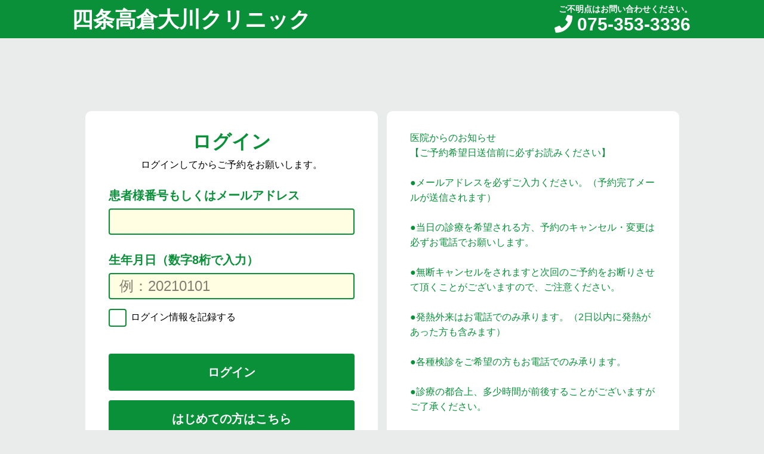

--- FILE ---
content_type: text/html; charset=UTF-8
request_url: https://www.cieasyapo2.ci-medical.com/2560/login
body_size: 3994
content:
<!DOCTYPE html>
<html lang="ja"><!-- InstanceBegin template="/Templates/reserve.dwt" codeOutsideHTMLIsLocked="false" -->
<head>
<meta charset="utf-8">
<meta name="format-detection" content="telephone=no">
<meta name="viewport" content="width=device-width, minimum-scale=1, maximum-scale=1">
<meta name="description" content="">
<meta name="robots" content="noindex">
<link rel="apple-touch-icon" type="image/png" href="/img/apple-touch-icon-180x180.png">
<link rel="icon" type="image/png" href="/img/icon-192x192.png">
<link rel="stylesheet" href="https://www.cieasyapo2.ci-medical.com/css/reserve/reset.css?v=20240423">
<link rel="stylesheet" href="https://www.cieasyapo2.ci-medical.com/css/reserve/common.css?v=20250620">
<link href="//use.fontawesome.com/releases/v5.15.1/css/all.css" rel="stylesheet">
<script src="//code.jquery.com/jquery-3.4.1.min.js"></script>
<script src="https://www.cieasyapo2.ci-medical.com/js/reserve/common.js?1617681361"></script>
<!-- InstanceBeginEditable name="doctitle" -->
<title>ログイン｜四条高倉大川クリニック</title>
<!-- InstanceEndEditable -->
<!-- InstanceBeginEditable name="head" -->
<!-- InstanceEndEditable -->
</head>

<body>
<header>
    <div class="headerTitle inner headerTitleNoLogin">
        <h1>四条高倉大川クリニック</h1>
                <a href="tel:0753533336">
            ご不明点はお問い合わせください。<br>
            <span class="tel"><i class="fas fa-phone"></i> 075-353-3336</span>
        </a>
            </div>
</header>
    <!-- InstanceBeginEditable name="main" -->
<main class="mainArea area_01">
    <div class="inner flex">
        <div class="box information flexRight">医院からのお知らせ<br />
 【ご予約希望日送信前に必ずお読みください】<br />
<br />
●メールアドレスを必ずご入力ください。（予約完了メールが送信されます）<br />
<br />
●当日の診療を希望される方、予約のキャンセル・変更は必ずお電話でお願いします。<br />
<br />
●無断キャンセルをされますと次回のご予約をお断りさせて頂くことがございますので、ご注意ください。<br />
<br />
●発熱外来はお電話でのみ承ります。（2日以内に発熱があった方も含みます）<br />
<br />
●各種検診をご希望の方もお電話でのみ承ります。<br />
<br />
●診療の都合上、多少時間が前後することがございますがご了承ください。<br />
<br />
●ただいま調整中ですので、お手数ですが来院歴のある方も「はじめての方はこちら」の方からご予約をお願いします。</div>
        <div class="box">
        <form method="POST" action="https://www.cieasyapo2.ci-medical.com/2560/login" accept-charset="UTF-8"><input name="_token" type="hidden" value="mtpQaPCfukezQTg2FLXZ1MLFfWO6iji17baRiOD6">
            <h2 class="texCenter">ログイン</h2>
            <p class="texCenter mb30 mb15_sp">ログインしてからご予約をお願いします。</p>
            <h3><label for="login_id">患者様番号もしくはメールアドレス</label><!-- 患者様番号もしくはメールアドレス --></h3>
            <p class="mb30 mb15_sp">
            <input class="" maxlength="255" name="login_id" type="text" id="login_id">
                        </p>
            <h3><label for="password">生年月日（数字8桁で入力）</label><!-- 生年月日（数字8桁で入力） --></h3>
            <p>
            <input class="form-control" min="1" maxlength="8" placeholder="例：20210101" name="password" type="password" value="" id="password">
                        </p>
            <p class="mb45 mb30_sp">
                <input name="remember" type="checkbox" id="login_check" ><label for="login_check" class="checkbox"> ログイン情報を記録する</label>
            </p>
            <p><input type="submit" class="btn" value="ログイン"></p>
            <p><a href="https://www.cieasyapo2.ci-medical.com/2560/top" class="btn">はじめての方はこちら</a></p>
        </form>
        </div>
    </div>
</main>
<!-- InstanceEndEditable -->
</body>
<!-- InstanceEnd --></html>

--- FILE ---
content_type: text/css
request_url: https://www.cieasyapo2.ci-medical.com/css/reserve/common.css?v=20250620
body_size: 35694
content:
/*
* 基本スタイル
* 全ページ共通スタイル
* メイン部分
* ヘッダー
* グローバルナビゲーション
* フッター
* リンク
* パーツ
* 汎用
*/
/* LESS Document */
html {
  -webkit-text-size-adjust: 100%;
  font-size: 62.5%;
}
@media screen and (max-width: 767px) {
  html {
    min-width: 320px;
  }
}
body {
  font-family: "游ゴシック", YuGothic, "ヒラギノ角ゴ Pro", "Hiragino Kaku Gothic Pro", "メイリオ", "Meiryo", sans-serif;
  font-weight: 500;
  line-height: 1.2;
  font-size: 1.6rem;
  font-feature-settings: "pwid";
  background: #E9ECEA;
}
@media screen and (max-width: 767px) {
  body {
    font-size: 3.2vw;
  }
}
body.open {
  overflow: hidden;
}
p {
  margin-bottom: 1em;
}
p:nth-last-child(1) {
  margin-bottom: 0;
}
img {
  max-width: 100%;
  height: auto;
}
hr {
  clear: both;
  border: none;
  border-top: rgba(0, 0, 0, 0.1) 1px solid;
  margin: 15px 0;
}
/* -------------------------------- テーブル */
table {
  width: 100%;
  margin: 0 0 20px;
  table-layout: fixed;
}
table th {
  text-align: center;
  padding: 3px 10px;
  font-size: 1.6rem;
  color: #099039;
}
@media screen and (max-width: 767px) {
  table th {
    font-size: 3.2vw;
  }
}
table th:nth-of-type(1) {
  color: #DC3700;
}
table th:nth-of-type(7) {
  color: #0067CE;
}
table td {
  border: #CCD5CE 1px solid;
  text-align: center;
  font-size: 3rem;
  font-weight: bold;
  font-family: Arial, Helvetica, "sans-serif";
}
@media screen and (max-width: 767px) {
  table td {
    font-size: 6vw;
  }
}
table td input {
  display: none;
}
table td input:checked + label {
  background: #099039;
  color: #FFF;
}
table td input:checked + label .closeDay,
table td input:checked + label .fontEng,
table td input:checked + label .fa-circle,
table td input:checked + label .fa-minus,
table td input:checked + label .fa-times,
table td input:checked + label .closeIcon {
  color: #FFF;
}
table td label {
  display: block;
  text-align: center;
  padding: 10px 5px;
  color: #666;
}
table td .closeDay {
  color: #C8C8C8;
}
table td .fa-circle,
table td .fa-minus,
table td .fa-times,
table td .closeIcon {
  display: flex;
  align-items: center;
  justify-content: center;
  height: 30px;
  font-size: 2.4rem;
  color: #089039;
}
@media screen and (max-width: 767px) {
  table td .fa-circle,
  table td .fa-minus,
  table td .fa-times,
  table td .closeIcon {
    font-size: 4.8vw;
  }
}
table td .fa-minus {
  color: #EE861D;
}
table td .fa-times {
  color: #999;
}
table td .closeIcon {
  font-size: 1.8rem;
  font-weight: bold;
  color: #999;
}
@media screen and (max-width: 767px) {
  table td .closeIcon {
    font-size: 3.6vw;
  }
}
table td:nth-of-type(1) label {
  color: #DC3700;
}
table td:nth-of-type(7) label {
  color: #0067CE;
}
/* -------------------------------- リスト */
.listDisc_01 {
  padding: 0 0 0 2rem;
  list-style: disc;
}
.listDisc_01 li:not(:last-child) {
  margin: 0 0 5px;
}
/* -------------------------------- 定義リスト */
.dlList_01 {
  display: inline-flex;
  align-items: center;
  margin: 0 0 27px;
}
@media screen and (max-width: 767px) {
  .dlList_01 {
    display: flex;
    flex-wrap: wrap;
  }
  .dlList_01 dt {
    width: 25%;
    padding: 10px;
  }
  .dlList_01 dd {
    width: calc(100% - 25%);
    padding: 10px;
  }
  .dlList_01.dlBorder {
    border-bottom: #666 1px dotted;
  }
  .dlList_01.dlBorder dt:nth-of-type(n+2) {
    border-top: #666 1px dotted;
  }
  .dlList_01.dlBorder dd:nth-of-type(n+2) {
    border-top: none;
  }
}
.dlList_01 dt {
  margin-right: 10px;
  padding: 5px 20px;
  background: rgba(9, 144, 57, 0.1);
  border-radius: 100px;
  color: #099039;
  text-align: center;
  font-weight: bold;
  font-size: 1.8rem;
}
@media screen and (max-width: 767px) {
  .dlList_01 dt {
    margin-right: 0;
    padding: 5px 0;
    font-size: 3.6vw;
  }
}
.dlList_01 dd {
  margin-right: 32px;
  font-size: 1.8rem;
}
@media screen and (max-width: 767px) {
  .dlList_01 dd {
    margin-right: 0;
    font-size: 3.6vw;
  }
}
.dlList_02 {
  display: flex;
  flex-wrap: wrap;
  margin: 0 0 30px;
  align-items: center;
}
.dlList_02 dt {
  width: 182px;
  padding: 10px;
}
.dlList_02 dd {
  width: calc(100% - 182px);
  padding: 10px;
}
.dlList_02.dlBorder {
  border-bottom: #666 1px dotted;
}
.dlList_02.dlBorder dt:nth-of-type(n+2) {
  border-top: #666 1px dotted;
}
.dlList_02.dlBorder dd:nth-of-type(n+2) {
  border-top: #666 1px dotted;
}
@media screen and (max-width: 767px) {
  .dlList_02.dlBorder dd:nth-of-type(n+2) {
    border-top: none;
  }
}
.dlList_02 dt {
  display: flex;
  justify-content: space-between;
  padding: 10px 0;
  font-size: 2rem;
  font-weight: bold;
  color: #099039;
}
@media screen and (max-width: 767px) {
  .dlList_02 dt {
    align-items: center;
    width: 100%;
    padding: 0;
    margin-bottom: 3px;
    font-size: 3.2vw;
  }
}
.dlList_02 dt em {
  min-width: 44px;
  height: 27px;
  line-height: 27px;
  text-align: center;
  background: #FF0000;
  color: #FFF;
  font-size: 1.6rem;
  border-radius: 100px;
}
.dlList_02 dd {
  padding-right: 0;
}
@media screen and (max-width: 767px) {
  .dlList_02 dd {
    width: 100%;
    padding: 0 0 15px;
  }
}
/* 問診票フォーム */
.patient-form {
  word-break: break-all;
}
@media screen and (max-width: 767px) {
  .dlList_02.patient-form dt {
    font-size: 4.8vw;
  }
  .dlList_02.patient-form dt em {
    min-width: 44px;
  }
  .dlList_02.patient-form dd {
    font-size: 4.8vw;
  }
}
/*+++++++++++++++++++++++++++++++++++++++++++
    formタグ
+++++++++++++++++++++++++++++++++++++++++++ */
input,select {
  font-family: "游ゴシック", YuGothic, "ヒラギノ角ゴ Pro", "Hiragino Kaku Gothic Pro", "メイリオ", "Meiryo", sans-serif;
  font-weight: 500;
  font-size: 2.4rem;
  font-feature-settings: "pwid";
  border: #099039 2px solid;
  border-radius: 4px;
  background: #FFFEE2;
  max-width: 100%;
  padding: 6px 16px;
}
@media screen and (max-width: 767px) {
  input {
    font-size: 4.8vw;
  }
}
@media screen and (max-width: 767px) {
  input {
    padding: 3px 8px;
  }
}
input[type="number"] {
  -moz-appearance: textfield;
}
input[type="number"]::-webkit-outer-spin-button,
input[type="number"]::-webkit-inner-spin-button {
  -webkit-appearance: none;
}
input[type="submit"] {
  -webkit-appearance: none;
  cursor: pointer;
}
input[type="button"] {
  -webkit-appearance: none;
  cursor: pointer;
}
input[type="checkbox"] {
  display: none;
}
input[type="checkbox"] + label::before {
  content: '';
  display: inline-flex;
  align-items: center;
  justify-content: center;
  width: 26px;
  height: 26px;
  margin-right: 3px;
  border: #099039 2px solid;
  border-radius: 4px;
  color: #099039;
  font-size: 2.4rem;
  vertical-align: middle;
}
input[type="checkbox"]:checked + label::before {
  content: '\f00c';
  font-family: 'Font Awesome 5 Free';
  font-weight: 900;
  background: #FFFEE2;
}
textarea {
  font-family: "游ゴシック", YuGothic, "ヒラギノ角ゴ Pro", "Hiragino Kaku Gothic Pro", "メイリオ", "Meiryo", sans-serif;
  font-weight: 500;
  font-size: 2.4rem;
  font-feature-settings: "pwid";
  border: #099039 2px solid;
  border-radius: 4px;
  background: #FFFEE2;
  max-width: 100%;
  padding: 6px 16px;
}
@media screen and (max-width: 767px) {
  textarea {
    font-size: 4.8vw;
  }
}
select {
  font-family: "游ゴシック", YuGothic, "ヒラギノ角ゴ Pro", "Hiragino Kaku Gothic Pro", "メイリオ", "Meiryo", sans-serif;
  font-weight: 500;
  font-size: 2.4rem;
  font-feature-settings: "pwid";
}
@media screen and (max-width: 767px) {
  select {
    font-size: 4.8vw;
  }
}
label {
  display: inline-block;
  cursor: pointer;
}
button {
  -webkit-appearance: none;
  font-family: "游ゴシック", YuGothic, "ヒラギノ角ゴ Pro", "Hiragino Kaku Gothic Pro", "メイリオ", "Meiryo", sans-serif;
  font-weight: 500;
  font-size: 2.4rem;
  font-feature-settings: "pwid";
  cursor: pointer;
  transition: .2s;
}
@media screen and (max-width: 767px) {
  button {
    font-size: 4.8vw;
  }
}
::-webkit-input-placeholder {
  color: rgba(0, 0, 0, 0.5);
}
::-moz-placeholder {
  color: rgba(0, 0, 0, 0.5);
}
::placeholder {
  color: rgba(0, 0, 0, 0.5);
}
.inputL {
  width: 100%;
}
@media screen and (max-width: 767px) {
  .inputL {
    width: 100%;
  }
}
.inputM {
  width: 420px;
}
@media screen and (max-width: 767px) {
  .inputM {
    width: 80%;
  }
}
.inputS {
  width: 100px;
}
.inputSS {
  width: 60px;
}
/*+++++++++++++++++++++++++++++++++++++++++++
    メイン部分
+++++++++++++++++++++++++++++++++++++++++++ */
.inner {
  max-width: 1060px;
  margin: 0 auto;
  padding: 0 25px;
}
@media screen and (max-width: 767px) {
  .inner {
    padding: 0 10px;
  }
}
.mainArea {
  margin-top: 96px;
  padding: 35px 0;
}
@media screen and (max-width: 767px) {
  .mainArea {
    margin-top: 96px;
    padding-top: 0;
  }
  .mainArea.showNoLogin {
    margin-top: 256px;
  }
}
.mainArea h2 {
  margin: 0 0 10px;
  font-size: 3.2rem;
  color: #099039;
}
@media screen and (max-width: 767px) {
  .mainArea h2 {
    font-size: 6.4vw;
  }
}
.mainArea h3 {
  margin: 0 0 10px;
  font-size: 2rem;
  color: #099039;
}
@media screen and (max-width: 767px) {
  .mainArea h3 {
    margin: 0;
    font-size: 4vw;
  }
}
@media screen and (max-width: 1023px) {
  .mainArea > .inner.flex {
    flex-direction: column;
  }
}
/* -------------------------------- mainColumn */
.mainColumn {
  flex: 1;
}
.mainColumn.box {
  padding: 25px 25px;
}
@media screen and (max-width: 767px) {
  .mainColumn.box {
    padding: 16px 13px;
  }
}
@media screen and (max-width: 1023px) {
  .mainColumn {
    order: 1;
    width: 100%;
  }
}
/* -------------------------------- flowColumn */
.flowColumn {
  width: 250px;
  margin: 0 0 0 32px;
}
@media screen and (max-width: 1023px) {
  .flowColumn {
    width: 100%;
    margin: 0 0 20px;
    border-top: #D1D4D2 1px solid;
    border-bottom: #FFF 1px solid;
  }
  .flowColumn::before {
    content: '';
    display: block;
    border-top: #FFF 1px solid;
  }
  .flowColumn::after {
    content: '';
    display: block;
    border-bottom: #D1D4D2 1px solid;
  }
}
.flowColumn ol {
  counter-reset: num;
}
@media screen and (max-width: 1023px) {
  .flowColumn ol {
    display: flex;
    padding: 10px 0;
  }
}
.flowColumn ol li {
  counter-increment: num;
  margin: 0 0 65px;
  font-size: 2rem;
  position: relative;
}
@media screen and (max-width: 1023px) {
  .flowColumn ol li {
    width: calc(100% / 6);
    margin: 0;
    font-size: 2.4vw;
    text-align: center;
  }
}
.flowColumn ol li::before {
  content: counter(num);
  display: inline-flex;
  justify-content: center;
  align-items: center;
  width: 48px;
  height: 48px;
  margin: 0 13px 0 0;
  background: #FFF;
  color: #099039;
  border-radius: 100px;
  font-family: Arial, Helvetica, "sans-serif";
  font-size: 3rem;
  font-weight: bold;
  vertical-align: middle;
  position: relative;
  z-index: 2;
}
@media screen and (max-width: 1023px) {
  .flowColumn ol li::before {
    display: flex;
    width: 8vw;
    height: 8vw;
    margin: 0 auto 5px;
    font-size: 4.8vw;
  }
}
.flowColumn ol li.current::before {
  background: #099039;
  color: #FFF;
}
.flowColumn ol li.end::before {
  content: '\f00c';
  font-family: 'Font Awesome 5 Free';
  font-weight: 900;
  font-size: 2rem;
}
@media screen and (max-width: 1023px) {
  .flowColumn ol li.end::before {
    font-size: 4vw;
  }
}
.flowColumn ol li:not(:last-child)::after {
  content: '';
  display: block;
  width: 8px;
  height: 65px;
  background: #FFF;
  position: absolute;
  top: 48px;
  left: 20px;
  z-index: 1;
}
@media screen and (max-width: 1023px) {
  .flowColumn ol li:not(:last-child)::after {
    width: 100%;
    height: 4px;
    top: 4vw;
    left: calc(100% / 6 + 4.8vw);
  }
}
/* -------------------------------- radioList */
.radioList {
  margin: 0 0 52px;
}
@media screen and (max-width: 767px) {
  .radioList {
    margin-bottom: 5vw;
  }
}
.radioList li:not(:last-child) {
  margin: 0 0 27px;
}
@media screen and (max-width: 767px) {
  .radioList li:not(:last-child) {
    margin-bottom: 3vw;
  }
}
.radioList li label {
  display: block;
  padding: 10px 20px;
  border: #099039 2px solid;
  border-radius: 4px;
  background: #F3F7F0;
  font-size: 2.4rem;
}
@media screen and (max-width: 767px) {
  .radioList li label {
    font-size: 4.8vw;
  }
}
.radioList li input {
  display: none;
}
.radioList li input:checked + label {
  background: #099039;
  color: #FFF;
}
/* -------------------------------- submit */
.submit {
  display: flex;
  justify-content: space-between;
}
.submit .btn {
  min-width: 208px;
  width: 25%;
}
@media screen and (max-width: 767px) {
  .submit .btn {
    min-width: 0;
    width: 49%;
    height: auto;
    padding: 2.5vw 0;
  }
}
.submit .btn.next {
  order: 1;
}
.submit .btn.prev {
  border: #099039 2px solid;
  background: #FFF;
  color: #099039;
}
@media screen and (max-width: 767px) {
  .submit.submit-3col .btn {
    min-width: 27vw;
    width: auto;
    height: auto;
    padding: 2.5vw 0;
  }
}
/* -------------------------------- 01 */
.area_01 .flex .box {
  width: 490px;
  margin: 55px auto 5px;
}
@media screen and (max-width: 1024px) {
  .area_01 .flex .box {
    width: auto;
    margin: 0 auto 20px;
  }
}
.area_01 .flex .box input {
  width: 100%;
}
.area_01 .flex .box .btn {
  width: 100%;
}
@media screen and (max-width: 1024px) {
  .area_01 .flex .flexRight {
    order: 0;
  }
}
/* -------------------------------- 02 */
.area_02 .flex {
  align-items: flex-end;
  margin: 0 0 20px;
}
@media screen and (max-width: 767px) {
  .area_02 .flex {
    display: block;
  }
}
.area_02 .flex .flex_left {
  padding: 0 0 10px 20px;
}
@media screen and (max-width: 767px) {
  .area_02 .flex .flex_left {
    padding: 0;
  }
}
@media screen and (max-width: 767px) {
  .area_02 .flex .flex_right {
    margin: 0 0 10px;
    text-align: center;
  }
}
.area_02 .box {
  padding: 25px 34px;
}
@media screen and (max-width: 767px) {
  .area_02 .box {
    padding: 12px 15px;
  }
}
.area_02 .box .btn {
  width: 420px;
}
@media screen and (max-width: 767px) {
  .area_02 .box .btn {
    width: 100%;
  }
}
/* -------------------------------- 03 */
/* -------------------------------- 04 */
.calendarDate {
  display: flex;
  justify-content: space-between;
  align-items: center;
  margin: 0 0 20px;
}
.calendarDate h2 {
  margin: 0;
  order: 1;
}
.calendarDate .prev,
.calendarDate .next {
  padding: 0 10vw 0 0;
  color: #099039;
  font-size: 3.6rem;
}
@media screen and (max-width: 767px) {
  .calendarDate .prev,
  .calendarDate .next {
    font-size: 7.2vw;
  }
}
.calendarDate .prev.disabled,
.calendarDate .next.disabled {
  color: rgba(9, 144, 57, 0.2);
}
.calendarDate .next {
  padding: 0 0 0 10vw;
  order: 2;
}
.calendarStatus {
  margin: 0 0 20px;
  text-align: center;
}
.calendarStatus li {
  margin: 0 12px;
  display: inline-flex;
  justify-content: center;
  align-items: center;
}
.calendarStatus li .fa-circle,
.calendarStatus li .fa-minus,
.calendarStatus li .fa-times,
.calendarStatus li .closeIcon {
  font-size: 1.8rem;
  color: #089039;
  vertical-align: middle;
  margin-right: 5px;
}
@media screen and (max-width: 767px) {
  .calendarStatus li .fa-circle,
  .calendarStatus li .fa-minus,
  .calendarStatus li .fa-times,
  .calendarStatus li .closeIcon {
    font-size: 3.6vw;
  }
}
.calendarStatus li .fa-minus {
  color: #EE861D;
}
.calendarStatus li .fa-times {
  color: #999;
}
.calendarStatus li .closeIcon {
  font-weight: bold;
  color: #999;
}
/* -------------------------------- 05 */
.area_05 .radioList {
  height: 610px;
  padding: 0 5px 0 0;
  overflow: auto;
}
@media screen and (max-width: 767px) {
  .area_05 .radioList {
    height: auto;
    padding-right: 0;
  }
}
/* -------------------------------- 06 */
.area_06 .dlList_01 dd {
  font-size: 2.4rem;
  font-weight: bold;
}
@media screen and (max-width: 767px) {
  .area_06 .dlList_01 dd {
    font-size: 4.8vw;
  }
}
.area_06 .dlList_02 dt:nth-last-of-type(1) {
  width: 100%;
  padding: 0 0 5px;
}
.area_06 .dlList_02 dd:nth-last-of-type(1) {
  width: 100%;
  padding: 0 5px;
}
@media screen and (max-width: 767px) {
  .area_06 .dlList_02 dd:nth-last-of-type(1) {
    padding: 0;
  }
}
/* -------------------------------- 07 */
.area_07 .dlList_02 {
  align-items: flex-start;
}
.area_07 .dlList_02 dd {
  font-size: 2.4rem;
  font-weight: bold;
}
@media screen and (max-width: 767px) {
  .area_07 .dlList_02 dd {
    font-size: 4.8vw;
  }
}
/*+++++++++++++++++++++++++++++++++++++++++++
    ヘッダー
+++++++++++++++++++++++++++++++++++++++++++ */
header {
  width: 100%;
  background: #099039;
  position: fixed;
  top: 0;
  left: 0;
  z-index: 99998;
}
header .headerTitle {
  display: flex;
  justify-content: space-between;
  align-items: center;
  height: 64px;
  padding: 0 10px;
  color: #FFF;
}
@media screen and (max-width: 767px) {
  header .headerTitle {
    display: block;
    height: auto;
    padding: 0;
    text-align: center;
  }

  header .headerTitleNoLogin a {
    margin-top: 80px;
  }
}
header .headerTitle h1 {
  margin: 0 25px 0 0;
  flex: 1;
  font-size: 3.6rem;
}
@media screen and (max-width: 767px) {
  header .headerTitle h1 {
    display: flex;
    align-items: center;
    justify-content: center;
    margin-right: 50px;
    height: 40px;
    background: #099039;
    font-size: 5.2vw;
  }
}
header .headerTitle a[href^="tel:"] {
  padding: 2px 0 0;
  text-align: center;
  color: #FFF;
  font-weight: bold;
  font-size: 1.4rem;
}
@media screen and (max-width: 767px) {
  header .headerTitle a[href^="tel:"] {
    display: block;
    padding: 10px 0;
    background: #E9ECEA;
    color: #099039;
    text-decoration: none;
    font-size: 1.1rem;
    margin-top: 38px;
  }

  header .headerTitle.headerTitleNoLogin a[href^="tel:"] {
    margin-top: 0;
  }

  header .headerTitle.headerTitleShowNoLogin a[href^="tel:"] {
    margin-top: 158px;
  }
}
header .headerTitle a[href^="tel:"] .tel {
  font-size: 3rem;
  margin-left: -1rem;
}
@media screen and (max-width: 767px) {
  header .headerTitle a[href^="tel:"] .tel {
    font-size: 1.8rem;
  }
}
/* --------------------------------  userNav */
.userNav {
  width: 100%;
  background: #FFF;
  position: fixed;
  top: 64px;
  left: 0;
  z-index: 99999;
}

@media screen and (max-width: 767px) {
  .userNav {
    background: none;
    top: 6px;
  }

  .userNav.userNavNoLogin {
    top: 40px;
  }
}
.userNav > ul {
  display: flex;
  justify-content: flex-end;
  align-items: center;
  height: 26px;
  padding: 0 10px;
  position: relative;
}
.userNav > ul > li {
  margin-left: 20px;
}
@media screen and (max-width: 767px) {
  .userNav > ul > li {
    margin-left: 10px;
  }
}
.userNav > ul > li > a {
  text-decoration: none;
}
.userNav > ul > li > a:hover {
  color: #099039;
}
.userNav > ul > li i {
  color: #099039;
}
@media screen and (max-width: 767px) {
  .userNav > ul > li i {
    color: #FFF;
    font-size: 2.4rem;
  }
}
/* --------------------------------  drawrMenu出すクリック領域 */
#nav_open {
  cursor: pointer;
}
#nav_open:hover {
  color: #099039;
}
#nav_open .fa-caret-down {
  transition: .1s .3s;
}
#nav_open.slide_down .fa-caret-down {
  transform: rotate(-180deg);
}
/* --------------------------------  drawrMenu */
#drawr_menu {
  display: none;
  background: #FFFFFF;
  border-radius: 10px;
  padding: 32px 39px;
  width: 300px;
  padding: 15px;
  border: #099039 2px solid;
  position: absolute;
  top: 28px;
  right: 2px;
  z-index: 10;
}
@media screen and (max-width: 767px) {
  #drawr_menu {
    padding: 16px 13px;
  }
}
@media screen and (max-width: 767px) {
  #drawr_menu {
    padding: 16px 13px;
  }
}
#drawr_menu.information {
  color: #099039;
  line-height: 1.6;
  margin-bottom: 36px;
}
@media screen and (max-width: 767px) {
  #drawr_menu {
    border-radius: 0 0 10px 10px;
    width: auto;
    top: 32px;
    right: 0;
    left: 0;
  }
}
#drawr_menu .btn {
  height: 45px;
}
#drawr_menu .btn i {
  color: #FFF;
}
#drawr_menu .fa-times-circle {
  color: #099039;
  font-size: 2rem;
}

@media screen and (max-width: 767px) {
  .userNavNoLogin {
    background: #ffffff;
    top: 40px;
  }
}

.inner.innerNoLogin {
  justify-content: space-between;
  height: 52px;
}

.navMessage {
  text-align: left;
  font-size: 2rem;
  color: #099039;
}

.navLoginBtn {
  text-align: right;
}

.navLoginBtn a.btn {
  height: 36px;
  min-height: 36px;
  font-size: 1.6rem;
  padding: 0 60px;
}

.navPatientName {
  margin-top: 6px;
  padding: 10px 12px 0;
  width: 100%;
  background: #ffffff;
  height: 50px;
  font-size: 2rem;
}

@media screen and (max-width: 767px) {
  .inner.innerNoLogin {
    display: block;
    height: 150px;
  }

  .userNavNoLogin > ul > li {
    width: 100%;
    margin: 8px auto 0;
  }

  .navMessage {
    font-size: 2rem;
  }

  .navLoginBtn a.btn {
    width: 100%;
    height: 36px;
    min-height: 36px;
  }
}

/*+++++++++++++++++++++++++++++++++++++++++++
    リンク
+++++++++++++++++++++++++++++++++++++++++++ */
a {
  color: #000;
}
a:focus {
  outline: none;
}
a:hover,
a:active {
  text-decoration: none;
  transition: all 0.3s ease;
}
a:hover img {
  opacity: 0.7;
  transition: all 0.3s ease;
}
a:hover img.noOpacity {
  opacity: 1;
}
a.link::before {
  content: '';
  display: inline-block;
  width: 0;
  height: 0;
  border-style: solid;
  border-width: 5px 0 5px 7.5px;
  border-color: transparent transparent transparent #2DA7E0;
  margin: 0 3px 0 0;
  vertical-align: baseline;
}
a[href^="tel:"] {
  pointer-events: none;
  text-decoration: none;
  cursor: text;
  color: inherit;
}
@media screen and (max-width: 767px) {
  a[href^="tel:"] {
    pointer-events: auto;
    text-decoration: underline;
    cursor: pointer;
  }
}
/*+++++++++++++++++++++++++++++++++++++++++++
    パーツ（不特定のページで使うスタイル）
+++++++++++++++++++++++++++++++++++++++++++ */
.box {
  background: #FFFFFF;
  border-radius: 10px;
  padding: 32px 39px;
}
@media screen and (max-width: 767px) {
  .box {
    padding: 16px 13px;
  }
}
.box.information {
  color: #099039;
  line-height: 1.6;
  margin-bottom: 36px;
}
.box.card {
  color: #000;
  line-height: 1.6;
  margin-bottom: 36px;
  padding: 15px;
  height: calc(100vw * 2 / 3);
  min-width: 335px;
  min-height: 213px;
}
.patient_info {
  background-color: #fff;
  border-radius: 10px;
  width: 95%;
  margin: auto;
  padding: 2px 10px 0 10px;
}
.patient_info hr {
   margin: -6px 0 2px 0;
}
@media (max-width: 767px) {
  .patient_info {
    margin-top: calc(100vw * 1 / 6);
  }
}
@media (max-width: 450px) {
  .patient_info {
    margin-top: calc(100vw * 1 / 7);
  }
}
.photoFrame {
  -webkit-box-shadow: 1px 1px 3px #999;
  box-shadow: 1px 1px 3px #999;
}
ul.iBlock {
  display: block;
}
ul.iBlock li {
  display: inline-block;
  margin: 0 15px 5px 0;
}
.columnBox {
  display: flex;
  justify-content: space-between;
  flex-wrap: wrap;
}
.columnBox  > * {
  display: block;
  width: 49%;
}
.columnBox::before,
.columnBox::after {
  content: '';
  order: 1;
  display: block;
  width: 49%;
}
.columnBox.col3 {
  display: flex;
  justify-content: space-between;
  flex-wrap: wrap;
}
.columnBox.col3  > * {
  display: block;
  width: 32%;
}
.columnBox.col3::before,
.columnBox.col3::after {
  content: '';
  order: 1;
  display: block;
  width: 32%;
}
.columnBox.col4 {
  display: flex;
  justify-content: space-between;
  flex-wrap: wrap;
}
.columnBox.col4  > * {
  display: block;
  width: 24%;
}
.columnBox.col4::before,
.columnBox.col4::after {
  content: '';
  order: 1;
  display: block;
  width: 24%;
}
@media screen and (max-width: 767px) {
  .columnBox.col1_sp {
    display: flex;
    justify-content: space-between;
    flex-wrap: wrap;
  }
  .columnBox.col1_sp  > * {
    display: block;
    width: 100%;
  }
  .columnBox.col1_sp::before,
  .columnBox.col1_sp::after {
    content: '';
    order: 1;
    display: block;
    width: 100%;
  }
  .columnBox.col2_sp {
    display: flex;
    justify-content: space-between;
    flex-wrap: wrap;
  }
  .columnBox.col2_sp  > * {
    display: block;
    width: 49%;
  }
  .columnBox.col2_sp::before,
  .columnBox.col2_sp::after {
    content: '';
    order: 1;
    display: block;
    width: 49%;
  }
  .columnBox.col3_sp {
    display: flex;
    justify-content: space-between;
    flex-wrap: wrap;
  }
  .columnBox.col3_sp  > * {
    display: block;
    width: 32%;
  }
  .columnBox.col3_sp::before,
  .columnBox.col3_sp::after {
    content: '';
    order: 1;
    display: block;
    width: 32%;
  }
}
.btn {
  background: #099039;
  color: #FFF;
  display: inline-flex;
  justify-content: center;
  align-items: center;
  text-decoration: none;
  line-height: 1;
  position: relative;
  border: none;
  border-radius: 4px;
  font-size: 2rem;
  font-weight: bold;
  padding: 0 30px;
  height: 62px;
}
.btn .fa {
  position: absolute;
  top: 50%;
  right: 8px;
  transform: translate(0, -50%);
}
.btn:hover {
  opacity: 0.7;
}
@media screen and (max-width: 767px) {
  .btn {
    font-size: 4vw;
    height: auto;
    min-height: 40px;
    padding: 8px 10px;
  }
}
.btn_02 {
  background: #8FB000;
  color: #FFF;
  display: inline-flex;
  justify-content: center;
  align-items: center;
  text-decoration: none;
  line-height: 1;
  position: relative;
  border: none;
  border-radius: 4px;
  font-weight: bold;
  width: 248px;
  height: 40px;
  font-size: 2rem;
}
.btn_02 .fa {
  position: absolute;
  top: 50%;
  right: 8px;
  transform: translate(0, -50%);
}
.btn_02:hover {
  opacity: 0.7;
}
@media screen and (max-width: 767px) {
  .btn_02 {
    min-width: 235px;
    width: 50%;
    height: auto;
    min-height: 30px;
    padding: 8px 10px;
    font-size: 4vw;
  }
}
.flex {
  display: flex;
  align-items: flex-start;
  justify-content: space-between;
}
.flex .flexText {
  flex: 1;
}
.flex .flexImg {
  padding: 0 35px 0 0;
}
@media screen and (max-width: 767px) {
  .flex .flexImg {
    padding: 0;
  }
}
.flex .flexRight {
  order: 1;
}
.flex .order {
  order: 1;
}
@media screen and (max-width: 767px) {
  .btn_03 {
    display: inline-block;
    border: 1px solid #099039;
    border-radius: 4px;
    text-align: center;
  }
  .change {
    padding: 4px;
    width: 85%;
    font-size: 4.6vw;
  }
  .patientInfo {
    display: flex;
    color: #000;
    font-size: 16px;
    margin: 10px 0 10px 0;
  }
}

/*+++++++++++++++++++++++++++++++++++++++++++ error */
.err {
  background-color: #FCC !important;
}
.errBox {
  padding: 10px;
  text-align: center;
  border: 2px solid #F00;
  border-radius: 10px;
}
.error {
  color: #F00;
}
/*+++++++++++++++++++++++++++++++++++++++++++
    汎用
+++++++++++++++++++++++++++++++++++++++++++ */
.clear {
  clear: both;
}
.texCenter {
  text-align: center!important;
}
.texLeft {
  text-align: left!important;
}
.texRight {
  text-align: right!important;
}
@media screen and (max-width: 767px) {
  .texCenter_sp {
    text-align: center!important;
  }
  .texLeft_sp {
    text-align: left!important;
  }
  .texRight_sp {
    text-align: right!important;
  }
}
.weightNormal {
  font-weight: 500!important;
}
.weightBold {
  font-weight: bold!important;
}
.floatL {
  float: left;
}
.floatR {
  float: right;
}
.imgL {
  float: left;
  margin: 0 1em 1em 0;
}
@media screen and (max-width: 767px) {
  .imgL {
    display: block;
    float: none;
    margin: 0 auto 1em;
  }
}
.imgR {
  float: right;
  margin: 0 0 1em 1em;
}
@media screen and (max-width: 767px) {
  .imgR {
    display: block;
    float: none;
    margin: 0 auto 1em;
  }
}
.boxCenter {
  display: block;
  margin: 0 auto;
}
.borderNone {
  border: none!important;
}
.overflowHidden {
  overflow: hidden;
}
.lineHeight20 {
  line-height: 2;
}
.lineHeight19 {
  line-height: 1.9;
}
.lineHeight18 {
  line-height: 1.8;
}
.lineHeight17 {
  line-height: 1.7;
}
.lineHeight16 {
  line-height: 1.6;
}
.lineHeight15 {
  line-height: 1.5;
}
.lineHeight14 {
  line-height: 1.4;
}
.lineHeight13 {
  line-height: 1.3;
}
.lineHeight12 {
  line-height: 1.2;
}
.iBlock {
  display: inline-block;
}
.inline {
  display: inline;
}
/*+++++++++++++++++++++++++++++++++++++++++++
    color
+++++++++++++++++++++++++++++++++++++++++++ */
.colorRed {
  color: #DC3700;
}
.colorGreen {
  color: #099039;
}
/*+++++++++++++++++++++++++++++++++++++++++++
    font-size
+++++++++++++++++++++++++++++++++++++++++++ */
.fs10 {
  font-size: 1rem!important;
}
.fs11 {
  font-size: 1.1rem!important;
}
.fs12 {
  font-size: 1.2rem!important;
}
.fs13 {
  font-size: 1.3rem!important;
}
.fs14 {
  font-size: 1.4rem!important;
}
.fs15 {
  font-size: 1.5rem!important;
}
.fs16 {
  font-size: 1.6rem!important;
}
.fs17 {
  font-size: 1.7rem!important;
}
.fs18 {
  font-size: 1.8rem!important;
}
.fs19 {
  font-size: 1.9rem!important;
}
.fs20 {
  font-size: 2rem!important;
}
.fs21 {
  font-size: 2.1rem!important;
}
.fs22 {
  font-size: 2.2rem!important;
}
.fs23 {
  font-size: 2.3rem!important;
}
.fs24 {
  font-size: 2.4rem!important;
}
.fs25 {
  font-size: 2.5rem!important;
}
.fs26 {
  font-size: 2.6rem!important;
}
.fs27 {
  font-size: 2.7rem!important;
}
.fs28 {
  font-size: 2.8rem!important;
}
.fs29 {
  font-size: 2.9rem!important;
}
.fs30 {
  font-size: 3rem!important;
}
.fs32 {
  font-size: 3.2rem!important;
}
.fs34 {
  font-size: 3.4rem!important;
}
.fs36 {
  font-size: 3.6rem!important;
}
.fs38 {
  font-size: 3.8rem!important;
}
.fs40 {
  font-size: 4rem!important;
}
.fs42 {
  font-size: 4.2rem!important;
}
.fs44 {
  font-size: 4.4rem!important;
}
.fs46 {
  font-size: 4.6rem!important;
}
.fs48 {
  font-size: 4.8rem!important;
}
@media screen and (max-width: 767px) {
  .fs10_sp {
    font-size: 2vw!important;
  }
  .fs11_sp {
    font-size: 2.2vw!important;
  }
  .fs12_sp {
    font-size: 2.4vw!important;
  }
  .fs13_sp {
    font-size: 2.6vw!important;
  }
  .fs14_sp {
    font-size: 2.8vw!important;
  }
  .fs15_sp {
    font-size: 3vw!important;
  }
  .fs16_sp {
    font-size: 3.2vw!important;
  }
  .fs17_sp {
    font-size: 3.4vw!important;
  }
  .fs18_sp {
    font-size: 3.6vw!important;
  }
  .fs19_sp {
    font-size: 3.8vw!important;
  }
  .fs20_sp {
    font-size: 4vw!important;
  }
  .fs21_sp {
    font-size: 4.2vw!important;
  }
  .fs22_sp {
    font-size: 4.4vw!important;
  }
  .fs23_sp {
    font-size: 4.6vw!important;
  }
  .fs24_sp {
    font-size: 4.8vw!important;
  }
  .fs25_sp {
    font-size: 5vw!important;
  }
  .fs26_sp {
    font-size: 5.2vw!important;
  }
  .fs27_sp {
    font-size: 5.4vw!important;
  }
  .fs28_sp {
    font-size: 5.6vw!important;
  }
  .fs29_sp {
    font-size: 5.8vw!important;
  }
  .fs30_sp {
    font-size: 6vw!important;
  }
  .fs32_sp {
    font-size: 6.4vw!important;
  }
  .fs34_sp {
    font-size: 6.8vw!important;
  }
  .fs36_sp {
    font-size: 7.2vw!important;
  }
  .fs38_sp {
    font-size: 7.6vw!important;
  }
  .fs40_sp {
    font-size: 8vw!important;
  }
  .fs42_sp {
    font-size: 8.4vw!important;
  }
  .fs44_sp {
    font-size: 8.8vw!important;
  }
  .fs46_sp {
    font-size: 9.2vw!important;
  }
  .fs48_sp {
    font-size: 9.6vw!important;
  }
}
/*+++++++++++++++++++++++++++++++++++++++++++
    margin
+++++++++++++++++++++++++++++++++++++++++++ */
.mt0 {
  margin-top: 0!important;
}
.mt5 {
  margin-top: 5px!important;
}
.mt10 {
  margin-top: 10px!important;
}
.mt15 {
  margin-top: 15px!important;
}
.mt20 {
  margin-top: 20px!important;
}
.mt25 {
  margin-top: 25px!important;
}
.mt30 {
  margin-top: 30px!important;
}
.mt35 {
  margin-top: 35px!important;
}
.mt40 {
  margin-top: 40px!important;
}
.mt45 {
  margin-top: 45px!important;
}
.mt50 {
  margin-top: 50px!important;
}
.mb0 {
  margin-bottom: 0!important;
}
.mb5 {
  margin-bottom: 5px!important;
}
.mb10 {
  margin-bottom: 10px!important;
}
.mb15 {
  margin-bottom: 15px!important;
}
.mb20 {
  margin-bottom: 20px!important;
}
.mb25 {
  margin-bottom: 25px!important;
}
.mb30 {
  margin-bottom: 30px!important;
}
.mb35 {
  margin-bottom: 35px!important;
}
.mb40 {
  margin-bottom: 40px!important;
}
.mb45 {
  margin-bottom: 45px!important;
}
.mb50 {
  margin-bottom: 50px!important;
}
.mb60 {
  margin-bottom: 60px!important;
}
.mr0 {
  margin-right: 0!important;
}
.mr5 {
  margin-right: 5px!important;
}
.mr10 {
  margin-right: 10px!important;
}
.mr15 {
  margin-right: 15px!important;
}
.mr20 {
  margin-right: 20px!important;
}
.mr25 {
  margin-right: 25px!important;
}
.mr30 {
  margin-right: 30px!important;
}
.mr35 {
  margin-right: 35px!important;
}
.mr40 {
  margin-right: 40px!important;
}
.mr45 {
  margin-right: 45px!important;
}
.mr50 {
  margin-right: 50px!important;
}
.ml0 {
  margin-left: 0!important;
}
.ml5 {
  margin-left: 5px!important;
}
.ml10 {
  margin-left: 10px!important;
}
.ml15 {
  margin-left: 15px!important;
}
.ml20 {
  margin-left: 20px!important;
}
.ml25 {
  margin-left: 25px!important;
}
.ml30 {
  margin-left: 30px!important;
}
.ml35 {
  margin-left: 35px!important;
}
.ml40 {
  margin-left: 40px!important;
}
.ml45 {
  margin-left: 45px!important;
}
.ml50 {
  margin-left: 50px!important;
}
@media screen and (max-width: 767px) {
  .mt0_sp {
    margin-top: 0px!important;
  }
  .mt5_sp {
    margin-top: 5px!important;
  }
  .mt10_sp {
    margin-top: 10px!important;
  }
  .mt15_sp {
    margin-top: 15px!important;
  }
  .mt20_sp {
    margin-top: 20px!important;
  }
  .mt25_sp {
    margin-top: 25px!important;
  }
  .mt30_sp {
    margin-top: 30px!important;
  }
  .mt35_sp {
    margin-top: 35px!important;
  }
  .mt40_sp {
    margin-top: 40px!important;
  }
  .mt45_sp {
    margin-top: 45px!important;
  }
  .mt50_sp {
    margin-top: 50px!important;
  }
  .mb0_sp {
    margin-bottom: 0px!important;
  }
  .mb5_sp {
    margin-bottom: 5px!important;
  }
  .mb10_sp {
    margin-bottom: 10px!important;
  }
  .mb15_sp {
    margin-bottom: 15px!important;
  }
  .mb20_sp {
    margin-bottom: 20px!important;
  }
  .mb25_sp {
    margin-bottom: 25px!important;
  }
  .mb30_sp {
    margin-bottom: 30px!important;
  }
  .mb35_sp {
    margin-bottom: 35px!important;
  }
  .mb40_sp {
    margin-bottom: 40px!important;
  }
  .mb45_sp {
    margin-bottom: 45px!important;
  }
  .mb50_sp {
    margin-bottom: 50px!important;
  }
  .mr0_sp {
    margin-right: 0px!important;
  }
  .mr5_sp {
    margin-right: 5px!important;
  }
  .mr10_sp {
    margin-right: 10px!important;
  }
  .mr15_sp {
    margin-right: 15px!important;
  }
  .mr20_sp {
    margin-right: 20px!important;
  }
  .mr25_sp {
    margin-right: 25px!important;
  }
  .mr30_sp {
    margin-right: 30px!important;
  }
  .mr35_sp {
    margin-right: 35px!important;
  }
  .mr40_sp {
    margin-right: 40px!important;
  }
  .mr45_sp {
    margin-right: 45px!important;
  }
  .mr50_sp {
    margin-right: 50px!important;
  }
  .ml0_sp {
    margin-left: 0px!important;
  }
  .ml5_sp {
    margin-left: 5px!important;
  }
  .ml10_sp {
    margin-left: 10px!important;
  }
  .ml15_sp {
    margin-left: 15px!important;
  }
  .ml20_sp {
    margin-left: 20px!important;
  }
  .ml25_sp {
    margin-left: 25px!important;
  }
  .ml30_sp {
    margin-left: 30px!important;
  }
  .ml35_sp {
    margin-left: 35px!important;
  }
  .ml40_sp {
    margin-left: 40px!important;
  }
  .ml45_sp {
    margin-left: 45px!important;
  }
  .ml50_sp {
    margin-left: 50px!important;
  }
}
/*+++++++++++++++++++++++++++++++++++++++++++
    TB用、SP用
+++++++++++++++++++++++++++++++++++++++++++ */
.tb_show,
.sp_show {
  display: none;
}
@media screen and (max-width: 1023px) {
  .tb_hide {
    display: none;
  }
  .tb_show {
    display: block;
  }
}
@media screen and (max-width: 767px) {
  .sp_hide {
    display: none;
  }
  .sp_show {
    display: block;
  }
}
/*+++++++++++++++++++++++++++++++++++++++++++ clearfix */
.clearfix::after {
  content: '';
  display: block;
  clear: both;
}


--- FILE ---
content_type: application/javascript; charset=utf-8
request_url: https://www.cieasyapo2.ci-medical.com/js/reserve/common.js?1617681361
body_size: 348
content:
// ハンバーガーメニュー
$(function(){
	var openBtn = $('#nav_open'),
		close = $('.closeBtn'),
		menu = $('#drawr_menu'),
		openClass = 'slide_down';

	close.on('click', function() {
		if(!openBtn.hasClass(openClass)) {
			openBtn.addClass(openClass);
			$('body').addClass(openClass);
			menu.slideDown(300);
		} else {
			openBtn.removeClass(openClass);
			$('body').removeClass(openClass);
			menu.slideUp(300);
		}
	});
});